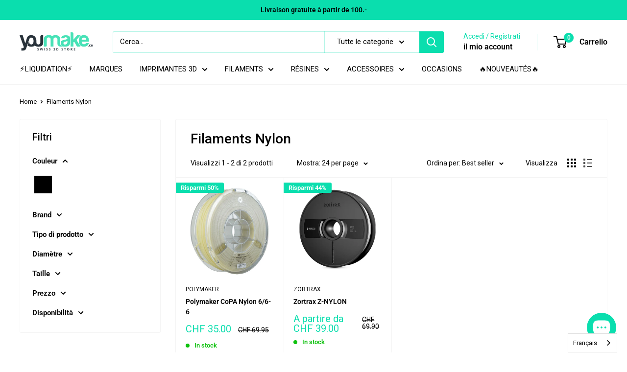

--- FILE ---
content_type: text/javascript
request_url: https://youmake.ch/cdn/shop/t/16/assets/custom.js?v=102476495355921946141765281718
body_size: -708
content:
//# sourceMappingURL=/cdn/shop/t/16/assets/custom.js.map?v=102476495355921946141765281718
